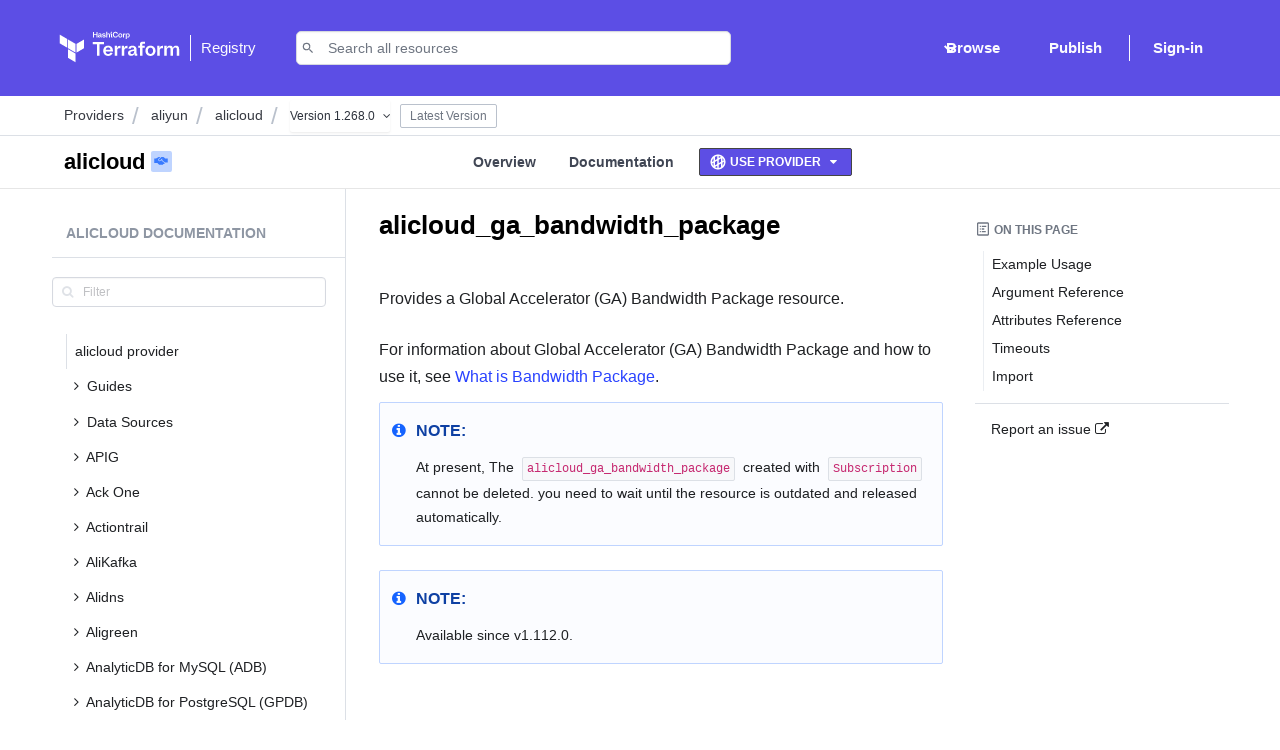

--- FILE ---
content_type: image/svg+xml
request_url: https://img.alicdn.com/imgextra/i1/O1CN01hjjqXv1uYUlY56FyX_!!6000000006049-55-tps-254-36.svg
body_size: 734
content:
<?xml version="1.0" encoding="UTF-8"?>
<svg width="254px" height="36px" viewBox="0 0 254 36" version="1.1" xmlns="http://www.w3.org/2000/svg" xmlns:xlink="http://www.w3.org/1999/xlink">
    <title>按钮切图</title>
    <g id="流控治理（最新）" stroke="none" stroke-width="1" fill="none" fill-rule="evenodd">
        <g id="按钮切图">
            <rect id="Fill" fill="#3367D6" x="0" y="0" width="254" height="36" rx="2"></rect>
            <g id="编组" transform="translate(16, 10)" fill="#FFFFFF" fill-rule="nonzero">
                <path d="M1.59945781,16 L14.4005422,8 L1.59945781,0 L1.59945781,16 Z M11.8441206,8 L2.95493052,13.5547272 L2.95493052,2.44391732 L11.8441206,8 Z" id="形状"></path>
            </g>
            <text id="主要按钮" font-family="PingFangSC-Medium, PingFang SC" font-size="14" font-weight="400" line-spacing="22" fill="#FFFFFF">
                <tspan x="36" y="22">EXPLORE IN ALIBABA CLOUD</tspan>
            </text>
        </g>
    </g>
</svg>